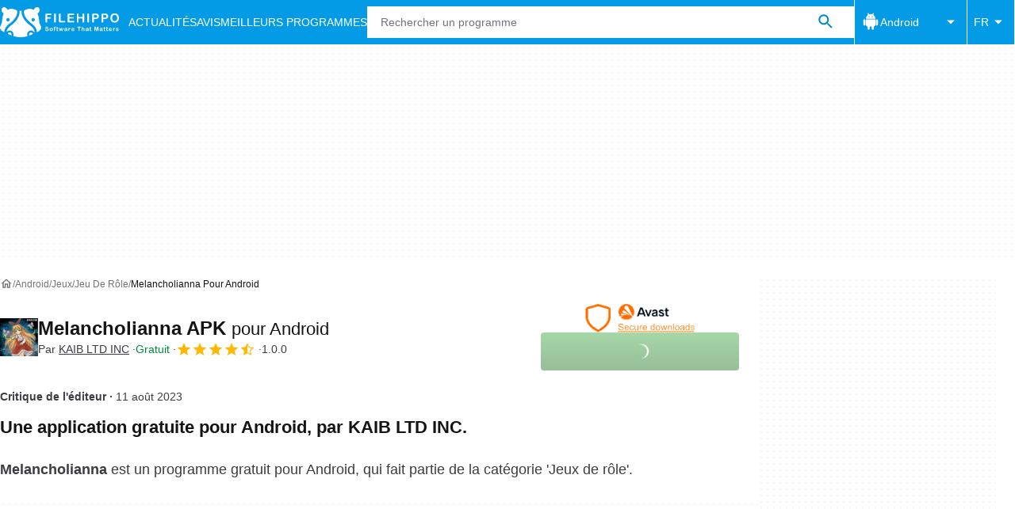

--- FILE ---
content_type: application/javascript; charset=utf-8
request_url: https://fundingchoicesmessages.google.com/f/AGSKWxVxYb6bDVyUCqagTrwNbEPF-00S3gUREvQn9NvsCba8powM6AbPVm7mJimIbbwRK645suaLW9mR-8T0In5wHW4AUzjkMX2yRqAZlmJt4slsSgO8-z4sI7kUY4n-mEZLDqRQA_DdKbE5s-XImcbhLIAmz4rtcRTEHr3GbkObu9Sfvy3pJvL-XzVSuJJo/__ad_heading./google160./sidead2._486x60_/ad/index.
body_size: -1291
content:
window['83a5960e-7cb8-4718-8806-eeef3a0cacfd'] = true;